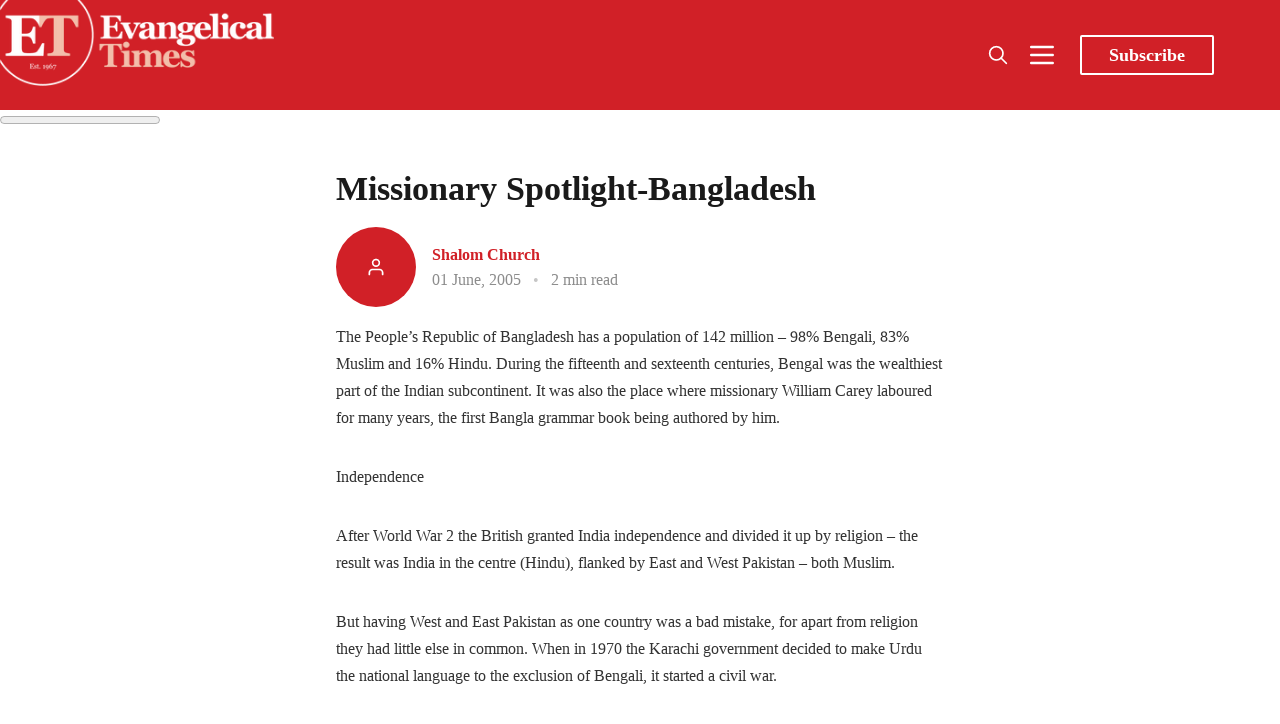

--- FILE ---
content_type: text/html; charset=utf-8
request_url: https://www.evangelical-times.org/missionary-spotlight-bangladesh/
body_size: 16795
content:
<!DOCTYPE html>
<html lang="en">
  <head>
    <meta charset="utf-8">
    <meta http-equiv="X-UA-Compatible" content="IE=edge">

    <title>Missionary Spotlight-Bangladesh</title>

    <meta name="HandheldFriendly" content="True" />
    <meta name="viewport" content="width=device-width, initial-scale=1.0" />

    <link rel="preload" href="https://www.evangelical-times.org/assets/dist/app.min.js?v=75aba879f7" as="script">
    <link rel="preload" href="https://www.evangelical-times.org/assets/dist/app.min.css?v=75aba879f7" as="style">
    <link rel="preconnect" href="https://fonts.googleapis.com">
    <link rel="preconnect" href="https://fonts.gstatic.com" crossorigin>
  
    <link rel="preload stylesheet" href="https://fonts.googleapis.com/css2?family=Playfair+Display:ital,wght@0,400;0,500;0,600;0,700;0,800;0,900;1,400;1,500;1,600;1,700;1,800;1,900&display=swap" 
          as="style" onload="this.onload=null;this.rel='stylesheet'" crossorigin>

    <noscript>
      <link href="https://fonts.googleapis.com/css2?family=Playfair+Display:ital,wght@0,400;0,500;0,600;0,700;0,800;0,900;1,400;1,500;1,600;1,700;1,800;1,900&display=swap" rel="stylesheet">
    </noscript>

    <script async defer src="https://www.evangelical-times.org/assets/dist/app.min.js?v=75aba879f7"></script>
    <script src="https://www.evangelical-times.org/assets/js/carousel.js?v=75aba879f7"></script>

    <link rel="stylesheet" type="text/css" href="https://www.evangelical-times.org/assets/dist/app.min.css?v=75aba879f7" />
    <link rel="stylesheet" type="text/css" href="https://www.evangelical-times.org/assets/css/carousel.css?v=75aba879f7" />

    <!--cssential--><style></style><!--/cssential-->

    <script>  // Basic Config
  let CONFIG = {
    GHOST_URL: `https://www.evangelical-times.org`, 
    GHOST_KEY: `f3b966159aaabef2b89cbcb4ad`,
    GHOST_SEARCH_IN_CONTENT: false,
    GHOST_VERSION: 'v4',
    GHOST_SEARCH_LIMIT: 100,
    DEFAULT_COLOR_SCHEME: `light`,
    ENABLE_FLOATING_HEADER: false,
    ENABLE_IMAGE_LIGHTBOX: true,
    OPEN_LINKS_IN_NEW_TAB: false}
</script>

<style>
  :root {
    --global-theme-notifications: flex; /* flex/none */
    --global-intro-bg: var(--color-primary); /* you can add your own color */
    --global-theme-toggle: flex; /* flex/none */
    --global-search: flex; /* flex/none */
    --global-search-by-tag: flex; /* flex/none */
    --global-max-width: 1180px; /* site max width */
    --global-content-width: 40rem; /* post-content-width */
    --global-content-width-wide: 60rem; /* post-content-width */
    --global-radius: 2px; /* default radius */
    --global-gallery-gap: 0.5em; /* Image gallery distance between images */
    --global-hyphens: none; /* none/auto */
    --global-header-position: sticky; /* relative/sticky */
    --global-header-height: 92px;
    --global-progress-bar: visible; /* visible/hidden */
    --global-scroll-top: hidden; /* visible/hidden */
    --global-content-preview-fading: 0%; /* 80%-100% for fading effect */
    --global-announcement-height: 60px;
    --et-explore-bg: #333739;
    --et-menu-bg: #464545;
    --et-subscribe-bg: #FAE9EA;
    --et-footer-bg: #32414B;
    --et-next-post-bg: #F5F1F0;
    --et-author-card-count-bg: #ccc;
    --et-search-bg: #E4E5E5;
    --et-search-highlight: #eee8aa;
    --et-events-bg: #FAE9EA;
    --et-author-posts-bg: var(--color-primary);
    --et-tag-posts-bg: var(--color-primary);
  }
</style>

    <script>
  // Dark/Light Theme Handling
  /*let preferredTheme; 
  if (CONFIG.DEFAULT_COLOR_SCHEME === 'preference') {
    const preferredColorScheme = 
    ( window.matchMedia 
      && window.matchMedia('(prefers-color-scheme: dark)').matches
    ) 
    ? 'dark' 
    : 'light'
    preferredTheme = localStorage.getItem('USER_COLOR_SCHEME') || preferredColorScheme;
  } else {
    preferredTheme = localStorage.getItem('USER_COLOR_SCHEME') || CONFIG.DEFAULT_COLOR_SCHEME;
  }
  document.documentElement.setAttribute('data-color-scheme', preferredTheme);
  */
  
  // Global values needed
  let GLOBAL = {
    CURRENT_PAGE: parseInt(''),
    NEXT_PAGE: parseInt(''),
    NEXT_PAGE_LINK: '',
    MAX_PAGES: parseInt(''), 
    LAST_PAGE: `` === `` ? true : false,
    POSTS_PER_PAGE: parseInt('12'),
    SCROLL_POS: 0,
    FUSE: ''
  }
</script>
    <meta name="description" content="The People’s Republic of Bangladesh has a population of 142 million – 98% Bengali, 83% Muslim and 16% Hindu. During the fifteenth and sexteenth centuries, Bengal was the wealthiest part of the Indian subcontinent. It was also the place where missionary William Carey laboured for many years, the first Bangla grammar book being authored by him. Independence   After World War 2 the British granted India independence and divided it up by religion – the result was India in the centre (Hindu), flanked">
    <link rel="icon" href="https://www.evangelical-times.org/content/images/size/w256h256/2024/03/ET-round-logo-1000.png" type="image/png">
    <link rel="canonical" href="https://www.evangelical-times.org/missionary-spotlight-bangladesh/">
    <meta name="referrer" content="no-referrer-when-downgrade">
    
    <meta property="og:site_name" content="Evangelical Times">
    <meta property="og:type" content="article">
    <meta property="og:title" content="Missionary Spotlight-Bangladesh">
    <meta property="og:description" content="The People’s Republic of Bangladesh has a population of 142 million – 98% Bengali, 83% Muslim and 16% Hindu. During the fifteenth and sexteenth centuries, Bengal was the wealthiest part of the Indian subcontinent. It was also the place where missionary William Carey laboured for many years, the first Bangla grammar book being authored by him. Independence   After World War 2 the British granted India independence and divided it up by religion – the result was India in the centre (Hindu), flanked">
    <meta property="og:url" content="https://www.evangelical-times.org/missionary-spotlight-bangladesh/">
    <meta property="og:image" content="https://www.evangelical-times.org/content/images/2022/02/ET-logo-1.jpg">
    <meta property="article:published_time" content="2005-06-01T05:05:01.000Z">
    <meta property="article:modified_time" content="2022-05-17T10:03:42.000Z">
    <meta property="article:tag" content="Bangladesh">
    <meta property="article:tag" content="06 (June 2005)">
    <meta property="article:tag" content="Shalom Church">
    
    <meta property="article:publisher" content="https://www.facebook.com/evangelicaltimes">
    <meta name="twitter:card" content="summary_large_image">
    <meta name="twitter:title" content="Missionary Spotlight-Bangladesh">
    <meta name="twitter:description" content="The People’s Republic of Bangladesh has a population of 142 million – 98% Bengali, 83% Muslim and 16% Hindu. During the fifteenth and sexteenth centuries, Bengal was the wealthiest part of the Indian subcontinent. It was also the place where missionary William Carey laboured for many years, the first Bangla grammar book being authored by him. Independence   After World War 2 the British granted India independence and divided it up by religion – the result was India in the centre (Hindu), flanked">
    <meta name="twitter:url" content="https://www.evangelical-times.org/missionary-spotlight-bangladesh/">
    <meta name="twitter:image" content="https://www.evangelical-times.org/content/images/2022/02/ET-logo.jpg">
    <meta name="twitter:label1" content="Written by">
    <meta name="twitter:data1" content="Shalom Church">
    <meta name="twitter:label2" content="Filed under">
    <meta name="twitter:data2" content="Bangladesh, 06 (June 2005), Shalom Church">
    <meta name="twitter:site" content="@EvangelicalTime">
    <meta property="og:image:width" content="737">
    <meta property="og:image:height" content="668">
    
    <script type="application/ld+json">
{
    "@context": "https://schema.org",
    "@type": "Article",
    "publisher": {
        "@type": "Organization",
        "name": "Evangelical Times",
        "url": "https://www.evangelical-times.org/",
        "logo": {
            "@type": "ImageObject",
            "url": "https://www.evangelical-times.org/content/images/2022/03/ETlogo-new.png"
        }
    },
    "author": {
        "@type": "Person",
        "name": "Shalom Church",
        "url": "https://www.evangelical-times.org/author/shalom-church/",
        "sameAs": []
    },
    "headline": "Missionary Spotlight-Bangladesh",
    "url": "https://www.evangelical-times.org/missionary-spotlight-bangladesh/",
    "datePublished": "2005-06-01T05:05:01.000Z",
    "dateModified": "2022-05-17T10:03:42.000Z",
    "keywords": "Bangladesh, 06 (June 2005), Shalom Church",
    "description": "The People’s Republic of Bangladesh has a population of 142 million – 98%\nBengali, 83% Muslim and 16% Hindu. During the fifteenth and sexteenth centuries,\nBengal was the wealthiest part of the Indian subcontinent. It was also the place\nwhere missionary William Carey laboured for many years, the first Bangla grammar\nbook being authored by him.\n\nIndependence\n\nAfter World War 2 the British granted India independence and divided it up by\nreligion – the result was India in the centre (Hindu), flanked",
    "mainEntityOfPage": "https://www.evangelical-times.org/missionary-spotlight-bangladesh/"
}
    </script>

    <meta name="generator" content="Ghost 6.13">
    <link rel="alternate" type="application/rss+xml" title="Evangelical Times" href="https://www.evangelical-times.org/rss/">
    <script defer src="https://cdn.jsdelivr.net/ghost/portal@~2.56/umd/portal.min.js" data-i18n="true" data-ghost="https://www.evangelical-times.org/" data-key="0a53b9b3fac4413c9d68426168" data-api="https://evangelical-times.ghost.io/ghost/api/content/" data-locale="en" crossorigin="anonymous"></script><style id="gh-members-styles">.gh-post-upgrade-cta-content,
.gh-post-upgrade-cta {
    display: flex;
    flex-direction: column;
    align-items: center;
    font-family: -apple-system, BlinkMacSystemFont, 'Segoe UI', Roboto, Oxygen, Ubuntu, Cantarell, 'Open Sans', 'Helvetica Neue', sans-serif;
    text-align: center;
    width: 100%;
    color: #ffffff;
    font-size: 16px;
}

.gh-post-upgrade-cta-content {
    border-radius: 8px;
    padding: 40px 4vw;
}

.gh-post-upgrade-cta h2 {
    color: #ffffff;
    font-size: 28px;
    letter-spacing: -0.2px;
    margin: 0;
    padding: 0;
}

.gh-post-upgrade-cta p {
    margin: 20px 0 0;
    padding: 0;
}

.gh-post-upgrade-cta small {
    font-size: 16px;
    letter-spacing: -0.2px;
}

.gh-post-upgrade-cta a {
    color: #ffffff;
    cursor: pointer;
    font-weight: 500;
    box-shadow: none;
    text-decoration: underline;
}

.gh-post-upgrade-cta a:hover {
    color: #ffffff;
    opacity: 0.8;
    box-shadow: none;
    text-decoration: underline;
}

.gh-post-upgrade-cta a.gh-btn {
    display: block;
    background: #ffffff;
    text-decoration: none;
    margin: 28px 0 0;
    padding: 8px 18px;
    border-radius: 4px;
    font-size: 16px;
    font-weight: 600;
}

.gh-post-upgrade-cta a.gh-btn:hover {
    opacity: 0.92;
}</style><script async src="https://js.stripe.com/v3/"></script>
    <script defer src="https://cdn.jsdelivr.net/ghost/sodo-search@~1.8/umd/sodo-search.min.js" data-key="0a53b9b3fac4413c9d68426168" data-styles="https://cdn.jsdelivr.net/ghost/sodo-search@~1.8/umd/main.css" data-sodo-search="https://evangelical-times.ghost.io/" data-locale="en" crossorigin="anonymous"></script>
    
    <link href="https://www.evangelical-times.org/webmentions/receive/" rel="webmention">
    <script defer src="/public/cards.min.js?v=75aba879f7"></script>
    <link rel="stylesheet" type="text/css" href="/public/cards.min.css?v=75aba879f7">
    <script defer src="/public/comment-counts.min.js?v=75aba879f7" data-ghost-comments-counts-api="https://www.evangelical-times.org/members/api/comments/counts/"></script>
    <script defer src="/public/member-attribution.min.js?v=75aba879f7"></script>
    <script defer src="/public/ghost-stats.min.js?v=75aba879f7" data-stringify-payload="false" data-datasource="analytics_events" data-storage="localStorage" data-host="https://www.evangelical-times.org/.ghost/analytics/api/v1/page_hit"  tb_site_uuid="8889104e-f384-453d-b3bf-4b84553c582d" tb_post_uuid="d6c0421b-973f-4968-b839-03608e5ba9ed" tb_post_type="post" tb_member_uuid="undefined" tb_member_status="undefined"></script><style>:root {--ghost-accent-color: #d12027;}</style>
    <meta property="fb:app_id" content="1772248563181282" />

<!-- Global site tag (gtag.js) - Google Analytics -->
<script async src="https://www.googletagmanager.com/gtag/js?id=G-JJT89P0V4G"></script>
<script>
  window.dataLayer = window.dataLayer || [];
  function gtag(){dataLayer.push(arguments);}
  gtag('js', new Date());
  gtag('config', 'G-JJT89P0V4G');
</script>

<meta name="facebook-domain-verification" content="zltc9ukzz6dqznil79x3mbf3w7lw8r" />

<!-- AHREFS Web Analytics -->
<script src="https://analytics.ahrefs.com/analytics.js" data-key="9u/u30frSdCnKnlWTtWzRA" async></script>

<!-- Cloudflare Web Analytics -->
<script defer src='https://static.cloudflareinsights.com/beacon.min.js' data-cf-beacon='{"token": "69c8742bb62742e9b74884cf1730478a"}'>
</script>
<!-- End Cloudflare Web Analytics -->

<!-- contextly -->
<script>

!function(w,d,id,ns,s){var c=w[ns]=w[ns]||{};if(c.ready||(c.q=[],c.ready=function(){c.q.push(arguments)}),!d.getElementById(id)){var e=d.createElement(s);e.id=id,e.src="https://assets.context.ly/kit/6.latest/loader.js";var h=d.getElementsByTagName(s)[0];h.parentNode.insertBefore(e,h)}}(window,document,"ctx-loader","Contextly","script");

</script>

<script>

    Contextly.ready('widgets');

</script>

<!-- end contextly -->


<!-- Media overrides -->
<style>
  
@media (max-width: 768px) {
  
  .book-reviews-section-title{
    display: unset !important;  
  }
  .book-reviews-section {
    display: unset !important;  
  }
    .subscribe-section {
    display: none !important;  
  }
    /* Hide all news items beyond the third one */
  .news-section .news-item:nth-child(n+4) {
    display: none;
  }
}

/* Mobile only section headers */
@media (max-width: 576px) {
  .container-fluid > h2.book-reviews-section-title,
  .section-carousel .container-fluid > h2,
  .section-carousel .container-fluid > h2.book-reviews-section-title {
    padding-left:15px !important;
    padding-bottom:10px !important;
    font-weight:400 !important;
    font-size:1.5rem;
  }
}

  /* Add left margin to news section on desktop */
@media (min-width: 993px) {
  .section-news .container-fluid {
    padding: 0 30px; /* Adds padding to the container */
  }
}
  
  </style>


<!-- End overrides -->


<!-- custom styles -->

<style>

    /* modify quick link colour for visiblity */

.col-xs-12.col-md-2 a[href]{color:yellow !important;}



  /* Breaking News Section Styles */
.section-breaking-news {
  background-color: #d12027; /* Red background for urgency */
  color: white;
  margin-bottom: 30px;
  padding: 15px 0;
}

.breaking-news-container {
  display: flex;
  align-items: center;
  flex-wrap: wrap;
}

.breaking-news-label {
  flex: 0 0 auto;
  margin-right: 20px;
  margin-left: 20px;
}

.breaking-label {
  background-color: white;
  color: #d12027;
  font-weight: bold;
  padding: 5px 10px;
  border-radius: 4px;
  text-transform: uppercase;
  font-size: 0.9rem;
  display: inline-block;
}

.breaking-news-item {
  flex: 1 1 auto;
}

.breaking-news-title {
  margin: 0;
  font-size: 1.2rem;
  line-height: 1.3;
}

.breaking-news-title a {
  color: white;
  text-decoration: none;
}

.breaking-news-title a:hover {
  text-decoration: underline;
}

.breaking-news-meta {
  font-size: 0.8rem;
  opacity: 0.9;
  margin-top: 5px;
}

.breaking-news-featured {
  margin-left: 10px;
  background-color: rgba(255, 255, 255, 0.2);
  padding: 2px 6px;
  border-radius: 3px;
}

.breaking-news-more {
  flex: 0 0 auto;
  margin-left: 20px;
  margint-right:8px;
}

.breaking-news-link {
  color: white;
  text-decoration: none;
  font-weight: bold;
  font-size: 0.9rem;
}

.breaking-news-link:hover {
  text-decoration: underline;
}

/* Responsive adjustments */
@media (max-width: 768px) {
  .breaking-news-container {
    flex-direction: column;
    align-items: flex-start;
    padding-left:15px;
  }
  
  .breaking-news-label {
    margin-bottom: 10px;
    margin-right: 0;
  }
  
  .breaking-news-more {
    margin-left: 0;
    margin-top: 10px;
    align-self: flex-end;
  }
}

   /* ENDBreaking News Section Styles */

/* ===== BOOKS CAROUSEL STYLES ===== */

/* Make the book carousel wider */
.section-carousel .container-fluid {
  max-width: 95%;
  margin: 0 auto;
}

/* For even wider (full width with small margins) */
@media (min-width: 993px) {
  .section-carousel .container-fluid {
    max-width: 98%;
    padding: 0 1%;
  }
  
  /* Set 4 items per view for book carousel on desktop */
  #book-carousel .carousel-item {
    flex: 0 0 25%; /* 25% width for 4 items */
    max-width: 25%;
  }
  
  /* Slightly reduce font size for narrower cards */
  #book-carousel .book-card .post-card__title,
  #book-carousel .book-card .book-card__title {
    font-size: 0.95em;
  }
  
  /* Adjust padding for narrower cards */
  #book-carousel .book-card .post-card__content,
  #book-carousel .book-card .book-card__content {
    padding: 0.8em;
  }
}

/* Fixed size for book review cards */
#book-carousel .carousel-item {
  height: auto;
  display: flex;
}

/* Make the book card a fixed height with lift and rounded corners */
#book-carousel .book-card {
  display: flex;
  flex-direction: column;
  height: 400px;
  width: 100%;
  border-radius: 8px;
  box-shadow: 0 4px 10px rgba(0, 0, 0, 0.1);
  overflow: hidden;
  transition: transform 0.3s ease, box-shadow 0.3s ease, border-color 0.3s ease;
  border: 1px solid rgba(232, 192, 185, 0.4); /* Subtle border matching your theme color */
}

/* Hover effect for lift */
#book-carousel .book-card:hover {
  transform: translateY(-5px); /* Slight upward movement */
  box-shadow: 0 8px 15px rgba(0, 0, 0, 0.15); /* Stronger shadow on hover */
  border-color: rgba(232, 192, 185, 0.7); /* More visible on hover */
}

/* Fixed aspect ratio for images with rounded top corners */
#book-carousel .book-card .post-card__media,
#book-carousel .book-card .book-card__media {
  position: relative;
  width: 100%;
  padding-bottom: 56.25%; /* 16:9 aspect ratio */
  height: 0;
  overflow: hidden;
  background-color: #E8c0b9; /* Keeping your existing color */
  border-top-left-radius: 8px;
  border-top-right-radius: 8px;
}

/* Make images fill their container */
#book-carousel .book-card img {
  position: absolute;
  top: 0;
  left: 0;
  width: 100%;
  height: 100%;
  object-fit: contain;
  object-position: center;
}

/* Make the content area flex to fill available space with rounded bottom corners */
#book-carousel .book-card .post-card__content,
#book-carousel .book-card .book-card__content {
  flex: 1;
  overflow: hidden;
  display: flex;
  flex-direction: column;
  padding: 1em; /* This will be overridden by the media query for desktop */
  border-bottom-left-radius: 8px;
  border-bottom-right-radius: 8px;
}

/* Adjust font sizes for shorter cards */
#book-carousel .book-card .post-card__title,
#book-carousel .book-card .book-card__title {
  font-size: 1.1em; /* Slightly smaller title */
  line-height: 1.3;
  overflow: hidden;
  text-overflow: ellipsis;
  display: -webkit-box;
  -webkit-line-clamp: 2; /* Limit to 2 lines */
  -webkit-box-orient: vertical;
  margin-bottom: 0.5em;
}

/* Truncate long excerpts - fewer lines for shorter cards */
#book-carousel .book-card .post-card__excerpt,
#book-carousel .book-card .book-card__excerpt {
  font-size: 1em; /* Standard excerpt size */
  line-height: 1.2;
  overflow: hidden;
  text-overflow: ellipsis;
  display: -webkit-box;
  -webkit-line-clamp: 2; /* Reduced from 3 to 2 lines */
  -webkit-box-orient: vertical;
  flex: 1;
}

/* Carousel container */
#book-carousel {
  position: relative;
  overflow: hidden;
  margin-bottom: 30px;
}

#book-carousel .carousel-inner {
  display: flex;
  transition: transform 0.5s cubic-bezier(0.25, 1, 0.5, 1);
  margin: 0;
  width: 100%;
}

#book-carousel .carousel-item {
  padding: 0 15px;
  box-sizing: border-box;
  transition: opacity 0.3s ease;
  height: auto;
  display: flex;
}

/* Navigation buttons */
#book-carousel .carousel-prev,
#book-carousel .carousel-next {
  position: absolute;
  top: 45%;
  transform: translateY(-50%);
  background: #E8c0b9;
  border: none;
  border-radius: 50%;
  width: 40px;
  height: 40px; 
  font-size: 18px;
  cursor: pointer;
  z-index: 10;
  box-shadow: 0 2px 5px rgba(0, 0, 0, 0.1);
  display: flex;
  align-items: center;
  justify-content: center;
}

#book-carousel .carousel-prev {
  left: 10px;
}

#book-carousel .carousel-next {
  right: 10px;
}

#book-carousel .carousel-prev:hover,
#book-carousel .carousel-next:hover {
  background: #d12027;
  color: white;
}

/* Pagination dots */
#book-carousel .carousel-pagination {
  display: flex !important;
  visibility: visible !important;
  opacity: 1 !important;
  margin-top: 15px !important;
  position: relative !important;
  z-index: 5 !important;
  justify-content: center;
}

#book-carousel .pagination-dot {
  width: 10px;
  height: 10px;
  border-radius: 50%;
  background: #ccc;
  margin: 0 5px;
  cursor: pointer;
  transition: background-color 0.3s ease;
}

#book-carousel .pagination-dot.active {
  background: #d12027;
}

/* Hide swipe hint on desktop */
@media (min-width: 768px) {
  #book-carousel .swipe-hint {
    display: none;
  }
}

/* Responsive adjustments */
@media (max-width: 992px) {
  #book-carousel .book-card {
    height: 380px; /* Slightly shorter on tablets */
  }
}

@media (max-width: 576px) {
  #book-carousel .book-card {
    height: 360px; /* Even shorter on mobile */
  }
}

/* ===== FOOTER STYLES ===== */
  
  
.footer {
  font-family: var(--font-sans);
  position: relative;
  /* Set default background to white for mobile */
  background-color: white;
  /* Add thin line and shadow for visual separation on mobile */
  border-top: 1px solid #eaeaea;
  box-shadow: 0 -2px 10px rgba(0, 0, 0, 0.05);
  /* Add padding for the logo */
  padding-top: 50px;
  margin-top:2rem;
}

/* Logo at the top of the footer - using direct URL */
.footer::before {
  content: "";
  position: absolute;
  top: -30px;
  left: 50%;
  transform: translateX(-50%);
  width: 60px;
  height: 60px;
  border-radius: 50%;
  background-color: white;
  background-image: url('https://rxnpsj.stripocdn.email/content/guids/CABINET_c3eb1c608f3f3ef0fdff668a233a80d845bd5d06a25473db7997546fb68a64ec/images/et_logo_circle.jpeg');
  background-size: contain;
  background-position: center;
  background-repeat: no-repeat;
  box-shadow: 0 0 10px rgba(0, 0, 0, 0.1);
  z-index: 10;
}

/* Basic styling for all screen sizes */
.footer h4 { 
  font-family: inherit; 
  font-size: 1rem;
  /* Dark text for white background on mobile */
  color: var(--color-primary);
  margin-top: 15px;
  margin-bottom: 10px;
  font-weight: bold;
}

/* Mobile-specific text colors (dark text on white background) */
.footer p, 
.footer span, 
.footer a {
  color: #333;
}

.footer .nav {
  list-style: none;
  padding: 0;
  margin: 0;
}

.footer .nav a {
  color: var(--color-primary);
}

.footer .nav a:hover {
  text-decoration: underline;
  color: #d12027;
}

.footer-address span { 
  display: block; 
}

.footer-quote { 
  font-size: 1.1rem;
  margin-top: 15px;
  font-weight: var(--font-weight-semi-bold);
  color: #555;
}

/* IMPORTANT: Hide mobile footer */
.footer-mobile {
  display: none !important;
}

/* IMPORTANT: Show desktop footer on ALL screen sizes */
.footer-desktop {
  display: block !important;
  position: relative;
  padding: 30px 0;
  width: 100%;
}

/* Mobile-specific styling using standard media query */
@media (max-width: 767px) {
  .footer-desktop {
    text-align: center;
  }
  
  .footer-desktop .row {
    display: flex;
    flex-direction: column;
  }
  
  .footer-desktop .col-xs-12 {
    display: flex;
    flex-direction: column;
    align-items: center;
    margin-bottom: 20px;
    width: 100%;
  }
  
  .footer-desktop .footer-address a {
    color: var(--color-primary);
    text-decoration: underline;
  }
  
  .footer-desktop .nav {
    display: flex;
    flex-direction: column;
    align-items: center;
  }
  
  .footer-desktop .nav li {
    margin: 5px 0;
  }
  
  .footer-desktop .social-links {
    display: flex;
    justify-content: center;
  }
  
  /* Social icons for white background */
  .footer-desktop .social-links a {
    color: var(--color-primary);
  }
  
  .footer-desktop .social-links a:hover {
    color: #d12027;
  }
  
  .footer-desktop .subscribe-form {
    display: flex;
    flex-direction: column;
    align-items: center;
    width: 100%;
    max-width: 300px;
  }
  
  .footer-desktop .subscribe-form input,
  .footer-desktop .subscribe-form button {
    width: 100%;
    margin: 5px 0;
  }
}

/* Subscribe form styling for mobile (white background) */
@media (max-width: 767px) {
  .footer .subscribe-form input {
    border: 1px solid #ddd;
    box-shadow: none;
    color: #333;
    background-color: #f9f9f9;
    margin-right: 0;
    margin-bottom: 10px;
  }
  
  .footer .subscribe-form input:focus {
    border-color: var(--color-primary);
    box-shadow: 0 0 0 1px var(--color-primary);
  }
  
  .footer .subscribe-form button {
    background-color: var(--color-primary);
    color: white;
  }
}

/* Footer copyright section - white background on mobile */
.footer-copy {
  padding: 10px 15px;
  text-align: center;
  background-color: #f5f5f5;
  color: #555;
  border-top: 1px solid #eee;
}

/* Desktop styling - dark background */
@media (min-width: 768px) {
  .footer {
    background-color: var(--et-footer-bg);
    border-top: none;
    box-shadow: none;
    padding-top: 0;
  }
  
  /* Remove the logo for desktop */
  .footer::before {
    display: none;
  }
  
  .footer h4,
  .footer p, 
  .footer span, 
  .footer a {
    color: var(--color-white);
  }
  
  .footer .nav {
    color: var(--color-light);
  }
  
  .footer .subscribe-form input {
    border: none; 
    box-shadow: inset 0 0 0 1px var(--color-light);
    color: var(--color-light);
  }
  
  .footer .subscribe-form input:focus {
    box-shadow: inset 0 0 0 1px var(--color-light);
  }
  
  .footer-copy {
    background-color: var(--color-light);
    color: var(--color-dark);
    border-top: none;
  }
}

  /* footer ends */


/* ===== ARTICLES CAROUSEL STYLES ===== */

/* Target specifically the articles carousel in the section-carousel */
  
.section-carousel .posts-carousel {
  position: relative;
  overflow: hidden;
  margin-bottom: 30px;
}

.section-carousel .posts-carousel .carousel-inner {
  display: flex;
  transition: transform 0.5s cubic-bezier(0.25, 1, 0.5, 1);
  margin: 0;
  width: 100%;
}

.section-carousel .posts-carousel .carousel-item {
  padding: 0 15px;
  box-sizing: border-box;
  transition: opacity 0.3s ease;
  height: auto;
  display: flex;
}

/* Article card styling with border and lift effect */
.section-carousel .posts-carousel .post-card {
  display: flex;
  flex-direction: column;
  height: 100%;
  width: 100%;
  border-radius: 8px; /* Rounded corners */
  overflow: hidden;
  
  /* Subtle border in #d12027 color */
  border: 1px solid rgba(209, 32, 39, 0.2); /* #d12027 with low opacity */
  
  /* Lift effect with #d12027 tint */
  box-shadow: 0 4px 10px rgba(209, 58, 39, 0.1);
  
  /* Transition for hover effects */
  transition: transform 0.3s ease, box-shadow 0.3s ease, border-color 0.3s ease;
}

/* Hover effect */
.section-carousel .posts-carousel .post-card:hover {
  transform: translateY(-5px); /* Slight upward movement */
  box-shadow: 0 8px 15px rgba(209, 32, 39, 0.15); /* Stronger shadow on hover */
  border-color: rgba(209, 32, 39, 0.3); /* More visible border on hover */
}

/* Make sure images respect the rounded corners at the top */
.section-carousel .posts-carousel .post-card .post-card__media {
  border-top-left-radius: 8px;
  border-top-right-radius: 8px;
  overflow: hidden;
}

/* Ensure content area respects rounded corners at the bottom */
.section-carousel .posts-carousel .post-card .post-card__content {
  border-bottom-left-radius: 8px;
  border-bottom-right-radius: 8px;
}

/* Navigation buttons */
.section-carousel .posts-carousel .carousel-prev,
.section-carousel .posts-carousel .carousel-next {
  position: absolute;
  top: 45%;
  transform: translateY(-50%);
  background: #E8c0b9; /* Match your existing color scheme */
  border: none;
  border-radius: 50%;
  width: 40px;
  height: 40px;
  font-size: 18px;
  cursor: pointer;
  z-index: 10;
  box-shadow: 0 2px 5px rgba(0, 0, 0, 0.1);
  display: flex;
  align-items: center;
  justify-content: center;
}

.section-carousel .posts-carousel .carousel-prev {
  left: 10px;
}

.section-carousel .posts-carousel .carousel-next {
  right: 10px;
}

.section-carousel .posts-carousel .carousel-prev:hover,
.section-carousel .posts-carousel .carousel-next:hover {
  background: #d12027;
  color: white;
}

/* Pagination dots */
.section-carousel .posts-carousel .carousel-pagination {
  display: flex !important;
  visibility: visible !important;
  opacity: 1 !important;
  margin-top: 15px !important;
  position: relative !important;
  z-index: 5 !important;
  justify-content: center;
}

.section-carousel .posts-carousel .pagination-dot {
  width: 10px;
  height: 10px;
  border-radius: 50%;
  background: #ccc;
  margin: 0 5px;
  cursor: pointer;
  transition: background-color 0.3s ease;
}

.section-carousel .posts-carousel .pagination-dot.active {
  background: #d12027;
}

/* Responsive adjustments */
@media (max-width: 992px) {
  .section-carousel .posts-carousel .post-card {
    /* Adjust for tablet if needed */
  }
}

@media (max-width: 576px) {
  .section-carousel .posts-carousel .post-card {
    /* Adjust for mobile if needed */
  }
}
  
  /* Reset container padding */
.section-carousel .container-fluid {
  padding-left: 15px;
  padding-right: 15px;
}

/* Apply strong styling to the title */
.section-carousel .section-title {
  padding-left: 10px;
  margin-left: 15px;
  text-align: left;
  position: relative;
  box-sizing: border-box;
  width: calc(100% - 30px); /* Account for container padding */
}

/* Responsive adjustments */
@media (max-width: 768px) {
  .section-carousel .container-fluid {
    padding-left: 20px;
  }
  
  .section-carousel .section-title {
    padding-left: 20px;
    margin-left: 10px;
  }
}

/* Common Layout Styles */
.section-top-post,
.section-news {
  width: 100%;
  overflow: hidden;
  position: relative;
}

.section-news {
  margin:0;
}

.container-fluid {
  width: 100%;
  padding-right: 0;
  padding-left: 0;
  margin-right: auto;
  margin-left: auto;
}

/* Section title styling */
.section-title {
  text-align: left;
  margin-bottom: 20px;
  padding-left: 20px;
}

/* ===== TOP POST STYLES ===== */
.top-post.full-width {
  display: flex;
  flex-direction: row;
  width: 100%;
}

/* Media section for full width */
.top-post.full-width .top-post__media {
  flex: 0 0 50%;
  max-width: 50%;
  overflow: hidden;
}

/* Make the image fill the container */
.top-post.full-width .top-post__img {
  width: 100%;
  height: 100%;
  object-fit: cover;
}

/* Content section for full width */
.top-post.full-width .top-post__content {
  flex: 0 0 50%;
  max-width: 50%;
  padding: 1.2rem;
  display: flex;
  flex-direction: column;
  justify-content: center;
  margin-top:1.2rem;
}

/* Larger title for full width */
.top-post.full-width .top-post__title {
  font-size: 2.5rem;
  line-height: 1;
  margin-bottom:20px;
}

/* ===== NEWS SECTION STYLES ===== */
.news-section {
  display: flex;
  flex-wrap: wrap;
  margin: 0;
}

.news-item {
  flex: 0 0 33.333%;
  max-width: 33.333%;
  padding: 0;
  margin-bottom: 0;
  box-sizing: border-box;
}

/* News card styles with specific background color */

  .news-card {
  margin-top: 20px;
  background-color: #E8c0b9; /* Preserved background color */
  height: 100%;
  display: flex;
  flex-direction: column;
  width: 100%;
  border-radius: 0;
  overflow: hidden;
  border-bottom: solid;
  border-color: #d12027;
  border-width: 4px;
}

/* Content styling for news cards */
.news-card__content {
  padding: 1rem; /* Reduced padding */
  display: flex;
  flex-direction: column;
  flex-grow: 1;
}

/* Tag styling */
.news-card__tag {
  color: #d12027;
  font-size: 0.9rem; /* Smaller font */
  font-weight: bold;
  text-decoration: none;
  margin-bottom: 0.3rem; /* Reduced margin */
  transition: text-decoration 0.2s ease;
}

.news-card__tag:hover {
  border-bottom: solid #d12027 1px;
}

.news-card__tag span {
  color: #d12027;
  margin-left: 5px;
}

/* Title styling with specific font size */
.news-card__title {
  font-size: 1.1rem; /* Specific smaller font size */
  line-height: 1.2; /* Tighter line height */
  margin: 0.3rem 0; /* Reduced margin */
}

.news-card__title a {
  color: #1a1a1a;
  text-decoration: none;
  transition: color 0.2s ease;
}

.news-card__title a:hover {
  color: #d12027;
  border-bottom: solid #d12027 1px;
}

/* No posts message */
.no-posts {
  text-align: center;
  padding: 40px;
  color: #666;
  font-style: italic;
}

/* ===== RESPONSIVE STYLES ===== */

/* Desktop: Fine line dividers between cards */
@media (min-width: 993px) {
  .news-item:not(:nth-child(3n)) .news-card {
    border-right: 1px solid rgba(0, 0, 0, 0.1);
  }
}

/* Tablet */
@media (max-width: 992px) {
  /* News grid */
  .news-item {
    flex: 0 0 50%;
    max-width: 50%;
  }
  
  /* Top post title */
  .top-post.full-width .top-post__title {
    font-size: 2rem;
  }
}

/* Mobile and Tablet */
@media (max-width: 768px) {
  /* Top post layout */
  .top-post.full-width {
    flex-direction: column;
  }
  
  .top-post.full-width .top-post__media,
  .top-post.full-width .top-post__content {
    flex: 0 0 100%;
    max-width: 100%;
  }

  /* Reduce left padding on mobile */
  .top-post.full-width .top-post__content {
    padding: 1.5rem 1rem 1.5rem 0rem; /* Top Right Bottom Left */
  
}

/* Mobile */
@media (max-width: 576px) {
  /* News grid */
  .news-item {
    flex: 0 0 100%;
    max-width: 100%;
  }

  .news-card {
  margin-top: 0;
  border-bottom: solid #d12027 2px;
  }
  
  /* Top post title */
  .top-post.full-width .top-post__title {
    font-size: 1.5rem;
    text-align:left;
    padding-left:0.2rem;
  }
}  

</style>

<style>
    
.gh-announcement-bar.light {
    background-color:yellow !important;
    }
    
.header.js-header {

    }

.extra-ad-large {
display:flex;
justify-content:center; 
margin:0 auto;
} 
     
    .extra-ad-large img {
    width:700px;
    box-shadow: rgba(0, 0, 0, 0.15) 2.4px 2.4px 3.2px;
    }
    
      @media only screen and (max-width: 700px)  {
        .extra-ad-large {
         display:block;
         }
        .extra-ad-large img {
         width:100%;
         max-width:unset!important;
                   
        }
    }
 

    .mobile-ads {
        display:none!important;
    }
            
   @media only screen and (max-width: 700px)  {
              .mobile-ads {
                 display:unset!important;
                 padding-top:4em;
    }
    }
    

        
    
    
    
    
.gh-banner {
  display: block;
  height:100px;
  line-height: 1.2;
  padding: 0 var(--gap);
  background-color: yellow; /* Banner background color */
  background-repeat: no-repeat;
  background-position: center 0px;    
}

.gh-banner-inner {
  display: flex;
  flex-direction: row;
  align-items: center;
  justify-content: space-between;
  max-width: 1200px;
  max-height: 80px;
  margin: 0px auto;
}

.gh-banner-right {
  flex-shrink: 0;
}

.gh-banner-headline {
  color:yellow;
  font-family: 'Roboto', sans-serif;
  font-size: 110%;
  font-weight: 600;
  padding-top:20px;
  line-height: 1.2;
  text-shadow: 1px 2px 9px black;
}

.gh-banner-cta {
  color:#fff;
  font-family: 'Roboto', sans-serif;
  font-size: 100%;
  font-weight: 500;
  margin-bottom:10px;
  text-shadow: 1px 2px 9px black;
}
    
.gh-banner-button {
  padding: 0.35em 0.65em;
  font-weight: 700;
  color: #fff;
  text-align: center;
  background-color: #000;
  border-radius: 3px;
  transition: background-color 0.3s;
}

.gh-banner:hover .gh-banner-button {
  background-color: var(--ghost-accent-color);
}

@media (max-width: 500px) {
  .gh-banner {
    font-size: 1.2rem;
  }

  .gh-banner-inner {
    flex-direction: column;
    justify-content: center;
  }
}

@media (max-width: 768px) {
  .gh-banner {
    position: relative;
    color: yellow;
    font-weight:600;
    padding:15px;
    font-family: 'roboto', sans-serif;
  }

  .gh-banner::after {
    position: absolute;
    padding:15px;
    top: 0;
    left: 0;
    width: 100%;
    height: 100%;
    content: "Click to Support independent Christian publishing and attract visitors to your church this summer!";
    background: rgba(0 0 0 / 30%);
  }

  .gh-banner-inner {
    position: relative;
        z-index:-1;
  }
}
    
.is-head-open .gh-banner {
    display: none;
    
    }

/* Override Headline theme defaults */
.gh-banner:hover {
  opacity: 1 !important;
}

.gh-head-menu::before {
  top: 170px !important;
}

.gh-head-menu::after {
  top: 226px !important;
}
    
    
    
    
    
    
    .ad-mobile {
        display: none;
    }
    
    .ad-bloc {
         display: block;
        margin-left: auto;
        margin-right: auto;
        width: 62%;
        margin-bottom:30px;
    }
    
     .ad-bloc img {

    }
    
    .gh-search-icon {
        color:#ffffff !important;
        height: 35 !important;
        width: 35 !important;
       viewBox:0 0 40 40 !important;
    }
    
    .btn-mobile.btn.btn--primary.btn--bordered.btn--lg.p-l-lg.p-r-lg {
        margin-bottom:24px;
        border-radius:6px;
        border: 3px;
        background: #d12027;
        font-size:1.5em;
        color:#fff;
    }
    
    .subscribe-section {
        background-color:#000;
        background-position: bottom;
    }
    
    @media only screen and (max-width: 700px) {
        .subscribe-section {
        background-image: url("https://rxnpsj.stripocdn.email/content/guids/CABINET_627cfb702c80ace3d61a717c2751fe50/images/et_evangelistic_suppmob_1200_600px_1200_400px_1200_300px_instagram_post_square.jpg");
        background-size: cover; 
        background-color:transparent;
        background-position: top;
    }
       .subscribe-form {
           display:none;
        }   
         .ad-bloc {
         display: none;
        }
      
        
       .subscribe-section-content h3 {
    font-size: 1.2em; 
    }
    }
    
    .subscribe-section-content h3 {
    color:#fff;
    font-style: italic;
    font-weight: 500;
    font-size: 2.5em;
    padding-bottom: 18px;
            text-shadow: 2px 2px 5px black;
    }
    
    
    
        .extra-ad-index {
    }

         
        .extra-ad-index div {
        width:70vw;
    }
    
    .extra-ad-index img {
    }
    
      .extra-ad {
       margin: auto 20%;
       padding-bottom: 20px;
    
    }
    
    .extra-ad div {
        width:900px;
    
    }
    
    .extra-ad img {
        min-width:700px;
        filter: drop-shadow(3px 3px 3px #e5e5e5);
    }

    
    .advertise img {
        filter: drop-shadow(3px 3px 3px #e5e5e5);
        min-width:700px;
    }
    
    @media only screen and (max-width: 1100px), only screen and (max-device-width: 1100px) {
.sticky-container {
display: none;
}
         .extra-ad-index {
             display: none;
        }
        
             .extra-ad {
             display: none;
        }
        
    }
    
    .sticky-box {
    }
    
    .sticky-container{
    position:absolute;
    z-index: -2;
    top: 400px;
    right:50px;
    max-width:230px
}
.sticky li{
    list-style-type:none;
    background-color:transparent;
    color:#fff
}
.sticky li img{
    width:300px;
   
}
.sticky li p{
    font-family: 'Georgia', serif;
    font-weight:300;
    text-align: center;
    padding-top: 3px;
    color:#888;
    border-top: solid #888 1px;
}
body { 
  --et-author-posts-bg: #ccc;

}  
    .figcaption {
        display:flex
    }
    
    .churches-content {
    width:100vw
    }
    .churches-content__title { 
     color: #fff;
     font-size:3em;
     line-height:1em;
    }
    .churches-content__exc
    { 
     color: #F8D1D1;
     font-size:2em;
    }  
    .events-content {
    padding-top: 0;
    padding-bottom: 30px;
    padding-left: 0;
    padding-right:0;
    }
    .events-content h2 {
    padding:0 20px 0 20px;
    font-size:1.6em;
    }
    .events-content p {
    padding:0 20px 0 20px;
    }
    .events-section-title {
    font-size:2.8em;
    background-color: #eee;
    margin-bottom:0;
    padding-bottom:34px;
    padding-left: 10px;
    font-weight:500;
    padding-top: 12px;
    border-top: solid #d12027 1px;
    border-left: solid #d12027 1px;
    border-right: solid #d12027 1px;
    }  
    .kg-callout-card {
    border: solid #d12027 1px;
    }
    .kg-file-card {
    border: solid #d12027 1px;
    }
    .post-card-simple {
    border: solid #ccc 1px;
    }
    .tag-header__descr {
    font-size:1.2em;
    font-weight: 600;
    }
    .kg-header-card {
    z-index:0;
    }
    .footer-desktop a {
    color: #E8c0b9;
    }
    .footer-quote {
    padding:20px;
    font-family: 'Georgia', 'Times', serif;
    }
    .kg-bookmark-description {
    font-family: 'Roboto', sans-serif;
    font-size: 1em;
    padding-top: 0;
    }  
    .kg-bookmark-metadata{
    flex-wrap: nowrap;
    }
    .kg-bookmark-publisher {
    font-family: 'Roboto',sans-serif;
    font-size: 14px;
    margin-left: 0;
    }  
    .kg-bookmark-publisher::before{
     visibility: hidden;
     position: absolute;
    }
    .kg-bookmark-author::after {
     margin-right:0;
     padding-right:6px;
    }
    .kg-bookmark-author { 
    font-family: 'Georgia', serif;
    font-size: 14px;
    font-weight: bold;
    }
    .kg-bookmark-thumbnail {
     object-fit:none;
    }
    
</style>

<!-- Meta Pixel Code -->
<script>
!function(f,b,e,v,n,t,s)
{if(f.fbq)return;n=f.fbq=function(){n.callMethod?
n.callMethod.apply(n,arguments):n.queue.push(arguments)};
if(!f._fbq)f._fbq=n;n.push=n;n.loaded=!0;n.version='2.0';
n.queue=[];t=b.createElement(e);t.async=!0;
t.src=v;s=b.getElementsByTagName(e)[0];
s.parentNode.insertBefore(t,s)}(window, document,'script',
'https://connect.facebook.net/en_US/fbevents.js');
fbq('init', '264157859195005');
fbq('track', 'PageView');
</script>
<noscript><img height="1" width="1" style="display:none"
src="https://www.facebook.com/tr?id=264157859195005&ev=PageView&noscript=1"
/></noscript>
<!-- End Meta Pixel Code -->
  </head>
  <body class="post-template tag-hash-visibilitypublic tag-hash-tobepublic tag-bangladesh tag-june-2005 tag-shalom-church tag-hash-wp">
    
    <header class="header js-header">
  <div class="container wrapper w-100">
    <div class="row">
      <div class="col-xs col-lg-8 header__left flex items-center">
<a class="header__brand" href="https://www.evangelical-times.org">            <img class="header__logo"
              src="/content/images/size/w300/2022/03/ETlogo-new.png"
              alt="Evangelical Times"/>
</a>      </div>

      <div class="col-xs col-lg-4 header__right items-center content-end">
        
        <button class="gh-search-icon" aria-label="search" data-ghost-search style="display: inline-flex; justify-content: center; align-items: center; width: 32px; height: 32px; padding: 0; border: 0; color: inherit; background-color: transparent; cursor: pointer; outline: none;"><svg width="20" height="20" fill="none" viewBox="0 0 24 24"><path d="M14.949 14.949a1 1 0 0 1 1.414 0l6.344 6.344a1 1 0 0 1-1.414 1.414l-6.344-6.344a1 1 0 0 1 0-1.414Z" fill="currentColor"/><path d="M10 3a7 7 0 1 0 0 14 7 7 0 0 0 0-14Zm-9 7a9 9 0 1 1 18 0 9 9 0 0 1-18 0Z" fill="currentColor"/></svg></button>

        <button class="header__menu--toggle flex-cc js-menu-open"
          type="button" title="Open Menu" aria-label="Open Menu">
          <i class="icon icon-menu">
  <svg class="icon__svg">
    <use xlink:href="https://www.evangelical-times.org/assets/icons/icon-sprite.svg?v=75aba879f7#menu"></use>
  </svg>
</i>        </button>
        
          <a class="signup-link header-cta" href="/signup/" data-portal="signup">Subscribe</a>
        
      </div>
    </div>
  </div>
</header>

    <nav class="menu js-menu">
  <button class="menu__close js-menu-close" type="button" 
    title="Close Menu" aria-label="Close Menu">
    <i class="icon icon-x">
  <svg class="icon__svg">
    <use xlink:href="https://www.evangelical-times.org/assets/icons/icon-sprite.svg?v=75aba879f7#x"></use>
  </svg>
</i>  </button>

  <ul class="nav">
      <li class="nav-articles">
        <a href="https://www.evangelical-times.org/tag/articles/">
          <span>Articles</span>
        </a>
      </li>
      <li class="nav-news">
        <a href="https://www.evangelical-times.org/tag/news/">
          <span>News</span>
        </a>
      </li>
      <li class="nav-church-news">
        <a href="https://www.evangelical-times.org/tag/church-news/">
          <span>Church news</span>
        </a>
      </li>
      <li class="nav-reviews">
        <a href="https://www.evangelical-times.org/tag/books/">
          <span>Reviews</span>
        </a>
      </li>
      <li class="nav-gift-subscription-offer">
        <a href="https://www.evangelical-times.org/christmas-gift-deal/">
          <span>Gift subscription offer!</span>
        </a>
      </li>
      <li class="nav-explore-current-issue">
        <a href="https://www.evangelical-times.org/tag/november-2025/">
          <span>Explore current issue →</span>
        </a>
      </li>
      <li class="nav-member-sign-in">
        <a href="https://www.evangelical-times.org/#/portal/signin">
          <span>Member sign in</span>
        </a>
      </li>
      <li class="nav-editors-column">
        <a href="https://www.evangelical-times.org/tag/comment/">
          <span>Editor&#x27;s column</span>
        </a>
      </li>
      <li class="nav-advertise-with-et">
        <a href="https://www.evangelical-times.org/advertise-in-et/">
          <span>Advertise with ET</span>
        </a>
      </li>
      <li class="nav-donate">
        <a href="https://www.evangelical-times.org/donate/">
          <span>Donate</span>
        </a>
      </li>
      <li class="nav-find-a-church">
        <a href="https://www.evangelical-times.org/churches/">
          <span>Find a church</span>
        </a>
      </li>
      <li class="nav-events">
        <a href="https://www.evangelical-times.org/events/">
          <span>Events</span>
        </a>
      </li>
      <li class="nav-jobs">
        <a href="https://www.evangelical-times.org/jobs/">
          <span>Jobs</span>
        </a>
      </li>
      <li class="nav-et-authors">
        <a href="https://www.evangelical-times.org/authors/">
          <span>ET Authors</span>
        </a>
      </li>
      <li class="nav-become-an-et-church-agent">
        <a href="https://www.evangelical-times.org/agents/">
          <span>Become an ET Church Agent!</span>
        </a>
      </li>
      <li class="nav-current-and-past-issues-of-et">
        <a href="https://www.evangelical-times.org/past-issues/">
          <span>Current and past issues of ET</span>
        </a>
      </li>
      <li class="nav-et-in-print">
        <a href="https://www.evangelical-times.org/hard-copy-subscription/">
          <span>ET in print</span>
            <p>Get Evangelical Times delivered to your door</p>
              <img class="lazyload"
                src="/content/images/size/w30/2022/03/call-paper-long.png"
                data-src="/content/images/size/w300/2022/03/call-paper-long.png"
                data-sizes="auto"
                alt="ET in print"
              />
        </a>
      </li>
      <li class="nav-podcast">
        <a href="https://www.evangelical-times.org/podcast/">
          <span>Podcast</span>
        </a>
      </li>
</ul>


  
</nav>

    <main class="main">
           <progress class="reading-progress" value="0" max="100" aria-label="Reading progress"></progress>



  <div class="container content-wrap">
    <div class="post-hero no-img"
  >


  <h1 class="post-hero__title">Missionary Spotlight-Bangladesh</h1>


      <div class="post-hero-author">
          <span class="post-hero-author__icon"><i class="icon icon-user icon--sm">
  <svg class="icon__svg">
    <use xlink:href="https://www.evangelical-times.org/assets/icons/icon-sprite.svg?v=75aba879f7#user"></use>
  </svg>
</i></span>

        <div class="post-hero-author__data">
          <a class="post-hero-author__name" href="/author/shalom-church/">Shalom Church</a>
          

            <div class="post-hero-author__date">
              <span>01 June, 2005</span>
              <span class="m-l-sm m-r-sm separator-dot">&bull;</span>
              <span class="read-time">2 min read</span>
            </div>
         
        </div>
      </div>
</div>

    <article class="post tag-hash-visibilitypublic tag-hash-tobepublic tag-bangladesh tag-june-2005 tag-shalom-church tag-hash-wp no-image content-wrap post-access-public">
      <div class="content">
        <p>The People’s Republic of Bangladesh has a population of 142 million – 98% Bengali, 83% Muslim and 16% Hindu. During the fifteenth and sexteenth centuries, Bengal was the wealthiest part of the Indian subcontinent. It was also the place where missionary William Carey laboured for many years, the first Bangla grammar book being authored by him.</p><p>Independence</p><p>After World War 2 the British granted India independence and divided it up by religion – the result was India in the centre (Hindu), flanked by East and West Pakistan – both Muslim.</p><p>But having West and East Pakistan as one country was a bad mistake, for apart from religion they had little else in common. When in 1970 the Karachi government decided to make Urdu the national language to the exclusion of Bengali, it started a civil war.</p><p>On 16 December 1971 the state of Bangladesh was officially created from East Pakistan. It did not have a smooth start, being rocked by political assassinations, military coups and natural disasters.</p><p>In 2001 the Bangladesh National Party (BNP) regained power and Begum Khaleda Zia is the current prime minister. It should be noted that she won with the help of three other political parties, two of which are fundamental Islamic parties.</p><p>Literature</p><p>Since the 1970s, the gospel has made steady progress. There are now over 20 churches spread across three of the six administrative divisions of Bangladesh. These are all committed to the 1689 Baptist Confession of Faith.</p><p>Since the mid-1990s, various pastors have been trained each year to further equip them for gospel work. Also, selected books have been translated into Bengali – Spurgeon’s catechism, and Grace Classics Life by his death, God willing, Learning to be happy, The roots of true faithand God at work.</p><p>Exposition of 1 Corinthians 12-14(B. S. Poh), A. W. Pink’sSovereignty of God, Jesus is both God and Man (S. Olyott) and What is a biblical Christian?(A. N. Martin) are also available.</p><p>Challenges</p><p>Persecution has increased since 9/11, with Islamic fundamentalists groups moving into Bangladesh. In June 2004 one of the believers was so badly thrashed that he was bedridden for six months and then died. It is common to have enemies of the gospel following preachers from place to place seeking to undo their work after they leave.</p><p>Floods and cyclones are common; water-borne diseases are rampant. Culturally, women and young children (below twelve years) do not attend public meetings. This makes reaching them with the Word of God much harder.</p><p>Currently, there is only one brother translating Christian books into Bengali and more translators are needed.</p><p>Paul’s words in 2 Thessalonians 3:1-2 are highly appropriate as we remember persecuted believers and preachers in Bangladesh: ‘Finally, brethren, pray for us, that the word of the Lord may run swiftly and be glorified, just as it is with you, and that we may be delivered from unreasonable and wicked men; for not all have faith’.</p>
     <span class="ctx-article-root"><!-- --></span>
     <div class="ctx-module-container ctx-clearfix"></div>
      </div>
    </article>


      <div class="post-share content-wrap">
        <div class="social-share m-b">
  <span class="social-share__label m-r">Share:</span>
  <a class="social-share__item twitter js-share" target="_blank"
      href="https://twitter.com/share?text=Missionary%20Spotlight-Bangladesh&amp;url=https://www.evangelical-times.org/missionary-spotlight-bangladesh/"
      title="Share on Twitter" aria-label="Share on Twitter">
    <i class="icon icon-twitter icon--sm">
  <svg class="icon__svg">
    <use xlink:href="https://www.evangelical-times.org/assets/icons/icon-sprite.svg?v=75aba879f7#twitter"></use>
  </svg>
</i>  </a>
  <a class="social-share__item facebook js-share" target="_blank"
      href="https://www.facebook.com/sharer.php?u=https://www.evangelical-times.org/missionary-spotlight-bangladesh/"
      title="Share on Facebook" aria-label="Share on Facebook">
    <i class="icon icon-facebook icon--sm">
  <svg class="icon__svg">
    <use xlink:href="https://www.evangelical-times.org/assets/icons/icon-sprite.svg?v=75aba879f7#facebook"></use>
  </svg>
</i>  </a>
  <a class="social-share__item linkedin js-share" target="_blank"
      href="https://www.linkedin.com/shareArticle?mini=true&url=https://www.evangelical-times.org/missionary-spotlight-bangladesh/&title=Missionary%20Spotlight-Bangladesh&summary=Missionary%20Spotlight-Bangladesh"
      title="Share on Linkedin" aria-label="Share on Linkedin">
    <i class="icon icon-linkedin icon--sm">
  <svg class="icon__svg">
    <use xlink:href="https://www.evangelical-times.org/assets/icons/icon-sprite.svg?v=75aba879f7#linkedin"></use>
  </svg>
</i>  </a>
  <a class="social-share__item mail"
      href="mailto:?subject=Missionary%20Spotlight-Bangladesh&body=https://www.evangelical-times.org/missionary-spotlight-bangladesh/&nbsp;Missionary%20Spotlight-Bangladesh"
      title="Share by email" aria-label="Share by email">
    <i class="icon icon-mail icon--sm">
  <svg class="icon__svg">
    <use xlink:href="https://www.evangelical-times.org/assets/icons/icon-sprite.svg?v=75aba879f7#mail"></use>
  </svg>
</i>  </a>
  <button class="copy-link copy js-copy-link" data-url="https://www.evangelical-times.org/missionary-spotlight-bangladesh/"
      title="Copy to clipboard" data-label="Copied!" aria-label="Copy to clipboard">
    <i class="icon icon-copy icon--sm">
  <svg class="icon__svg">
    <use xlink:href="https://www.evangelical-times.org/assets/icons/icon-sprite.svg?v=75aba879f7#copy"></use>
  </svg>
</i>  </button>
</div>

      </div>

            <div class="card author-card author-shalom-church wide">
    <span class="author-card__icon"><i class="icon icon-user">
  <svg class="icon__svg">
    <use xlink:href="https://www.evangelical-times.org/assets/icons/icon-sprite.svg?v=75aba879f7#user"></use>
  </svg>
</i></span>

  <div class="author-card__content">
    <div class="author-card__name">
      <a href="/author/shalom-church/">Shalom Church</a>
    </div>
    
  </div>

  <div class="author-card__count">
      <div class="author-card__details">
        <div class="author-card__post-count">1</div>
        <span class="author-card__text">Articles</span>
        <a class="author-card__posts" href="/author/shalom-church/">View All</a>
      </div>
  </div>
</div>


      <div class="post-tags content-wrap">
          <a href="/tag/bangladesh/">Bangladesh</a>
          <a href="/tag/june-2005/">06 (June 2005)</a>
          <a href="/tag/shalom-church/">Shalom Church</a>
      </div>
  </div>
  
     <div class="container wrapper">
   <h2>Join the discussion</h2>
   <a href="/comment-guide">Read community guidelines</a>
   <script
    data-ghost-comment-count="6206a5b25ebc1e003bf98797"
    data-ghost-comment-count-empty=""
    data-ghost-comment-count-singular="comment"
    data-ghost-comment-count-plural="comments"
    data-ghost-comment-count-tag="span"
    data-ghost-comment-count-class-name=""
    data-ghost-comment-count-autowrap="true"
>
</script>
   
        <script defer src="https://cdn.jsdelivr.net/ghost/comments-ui@~1.3/umd/comments-ui.min.js" data-locale="en" data-ghost-comments="https://www.evangelical-times.org/" data-api="https://evangelical-times.ghost.io/ghost/api/content/" data-admin="https://evangelical-times.ghost.io/ghost/" data-key="0a53b9b3fac4413c9d68426168" data-title="" data-count="false" data-post-id="6206a5b25ebc1e003bf98797" data-color-scheme="light" data-avatar-saturation="80" data-accent-color="#d12027" data-comments-enabled="all" data-publication="Evangelical Times" crossorigin="anonymous"></script>
    
</div>

  
  
<div class="subscribe-section-post">
    <img class="lazyload"
      src="/content/images/size/w30/2024/02/ET-podcast--Blog-Banner---1920-x-300-px---2-.png"
      data-src="/content/images/size/w600/2024/02/ET-podcast--Blog-Banner---1920-x-300-px---2-.png"
      alt="New: the ET podcast!"/>

  <h3 class="subscribe-section-post__headline">New: the ET podcast!</h3>

<div class="subscribe-section-post__content">
<a class="btn-mobile btn btn--primary btn--bordered btn--lg p-l-lg p-r-lg" href="https://www.evangelical-times.org/podcast/">      Watch now
</a>
    <p class="m-t m-0 text-center">
      <small>Already have an account? 
        <a href="" data-portal="signin">Sign in</a>
      </small>
    </p>
  </div>
</div>

<div class="container wrapper">   
  <div class="advertise">
  <span>ADVERTISE</span>

</div>
  </div>
  

    </main>
       <div>
      <div id="extra-ad02" class="extra-ad-large">
              <a href="https://www.ligonier.org/london"><img src="https://rxnpsj.stripocdn.email/content/guids/CABINET_e7858a2f195439c7bd5cb39da9eea070c5f6c4f1d58e4901c26653cd19811b20/images/2160x2160_digital_ad_evangelical_times_26_london_conference_2.jpg"></a>
      </div><br>
    <div id="extra-ad02" class="extra-ad-large">
              <a href="https://www.europeanmission.org/employment-opportunities"><img src="https://rxnpsj.stripocdn.email/content/guids/CABINET_e7858a2f195439c7bd5cb39da9eea070c5f6c4f1d58e4901c26653cd19811b20/images/lse_job_pdf.png"></a>
      </div><br>

</div>
    

    <footer class="footer">
  <div class="container wrapper">
    <div class="footer-mobile">
        <img class="lazyload m-t"
          src="/content/images/size/w30/2022/03/ET-logo.jpg"
          data-src="/content/images/size/w300/2022/03/ET-logo.jpg"
          data-sizes="auto"
          alt="Evangelical Times"
        />

      <p class="footer-message">“Teaching those things which concern the Lord Jesus Christ with all confidence.”</p>

      <div class="footer-follow">
        <span class="m-r">Follow us:</span>
        <div class="social flex">
  <a class="social__item facebook"
    href="https://www.facebook.com/evangelicaltimes" target="_blank" title="Facebook"
    aria-label="Facebook" rel="noreferrer">
    <i class="icon icon-facebook icon--xs">
  <svg class="icon__svg">
    <use xlink:href="https://www.evangelical-times.org/assets/icons/icon-sprite.svg?v=75aba879f7#facebook"></use>
  </svg>
</i>  </a>

  <a class="social__item twitter"
    href="https://x.com/EvangelicalTime" target="_blank" title="Twitter"
    aria-label="Twitter" rel="noreferrer">
    <i class="icon icon-twitter icon--xs">
  <svg class="icon__svg">
    <use xlink:href="https://www.evangelical-times.org/assets/icons/icon-sprite.svg?v=75aba879f7#twitter"></use>
  </svg>
</i>  </a>

  <a class="social__item instagram"
     href="https://www.instagram.com/evangelicaltimes/" target="_blank" title="Instagram"
     aria-label="Instagram" rel="noreferrer">
    <i class="icon icon-instagram icon--xs">
  <svg class="icon__svg">
    <use xlink:href="https://www.evangelical-times.org/assets/icons/icon-sprite.svg?v=75aba879f7#instagram"></use>
  </svg>
</i>  </a>

  <a class="social__item linkedin"
     href="https://www.linkedin.com/company/evangelical-times-limited-the-/" target="_blank" title="Linkedin"
     aria-label="Linkedin" rel="noreferrer">
    <i class="icon icon-linkedin icon--xs">
  <svg class="icon__svg">
    <use xlink:href="https://www.evangelical-times.org/assets/icons/icon-sprite.svg?v=75aba879f7#linkedin"></use>
  </svg>
</i>  </a>

</div>
      </div>

    </div>

    <div class="footer-desktop">
      <div class="row">
        <div class="col-xs-12 col-md-2">
          <h4>CONTACT US</h4>
          <div class="footer-address">
            <span>+44 (01325) 380232</span>
            <span class="m-b"><a href="mailto:communications@evangelical-times.org">send email</a></span>
            <span>Evangelical Times</span>
            <span>PO Box 104</span>
            <span>Gunnislake</span>
            <span>PL17 0BE</span>
          </div>
        </div>

        <div class="col-xs-12 col-md-2">
          <h4>QUICK LINKS</h4>
          <ul class="nav">
      <li class="nav-holiday-churches">
        <a href="https://www.evangelical-times.org/holiday-churches/">Holiday Churches</a>
      </li>
      <li class="nav-add-job-listing">
        <a href="https://www.evangelical-times.org/place-job-advert/">Add job listing</a>
      </li>
      <li class="nav-add-church-listing">
        <a href="https://www.evangelical-times.org/add-your-church/">Add church listing</a>
      </li>
      <li class="nav-submit-article">
        <a href="https://www.evangelical-times.org/submit-a-new-article/">Submit article</a>
      </li>
      <li class="nav-about">
        <a href="https://www.evangelical-times.org/about/">About</a>
      </li>
      <li class="nav-contact">
        <a href="https://www.evangelical-times.org/contact/">Contact</a>
      </li>
      <li class="nav-statement-of-faith">
        <a href="https://www.evangelical-times.org/statement-of-faith/">Statement of faith</a>
      </li>
      <li class="nav-mission-statement">
        <a href="https://www.evangelical-times.org/mission-statement/">Mission statement</a>
      </li>
      <li class="nav-advertising-terms">
        <a href="https://www.evangelical-times.org/terms-and-conditions/">Advertising terms</a>
      </li>
      <li class="nav-code-of-conduct">
        <a href="https://www.evangelical-times.org/code-of-conduct/">Code of conduct</a>
      </li>
      <li class="nav-privacy-policy">
        <a href="https://www.evangelical-times.org/privacy/">Privacy policy</a>
      </li>
</ul>
        </div>

        <div class="col-xs-12 col-md-3">
          <h4>FOLLOW US</h4>
          <div class="social flex">
  <a class="social__item facebook"
    href="https://www.facebook.com/evangelicaltimes" target="_blank" title="Facebook"
    aria-label="Facebook" rel="noreferrer">
    <i class="icon icon-facebook icon--xs">
  <svg class="icon__svg">
    <use xlink:href="https://www.evangelical-times.org/assets/icons/icon-sprite.svg?v=75aba879f7#facebook"></use>
  </svg>
</i>  </a>

  <a class="social__item twitter"
    href="https://x.com/EvangelicalTime" target="_blank" title="Twitter"
    aria-label="Twitter" rel="noreferrer">
    <i class="icon icon-twitter icon--xs">
  <svg class="icon__svg">
    <use xlink:href="https://www.evangelical-times.org/assets/icons/icon-sprite.svg?v=75aba879f7#twitter"></use>
  </svg>
</i>  </a>

  <a class="social__item instagram"
     href="https://www.instagram.com/evangelicaltimes/" target="_blank" title="Instagram"
     aria-label="Instagram" rel="noreferrer">
    <i class="icon icon-instagram icon--xs">
  <svg class="icon__svg">
    <use xlink:href="https://www.evangelical-times.org/assets/icons/icon-sprite.svg?v=75aba879f7#instagram"></use>
  </svg>
</i>  </a>

  <a class="social__item linkedin"
     href="https://www.linkedin.com/company/evangelical-times-limited-the-/" target="_blank" title="Linkedin"
     aria-label="Linkedin" rel="noreferrer">
    <i class="icon icon-linkedin icon--xs">
  <svg class="icon__svg">
    <use xlink:href="https://www.evangelical-times.org/assets/icons/icon-sprite.svg?v=75aba879f7#linkedin"></use>
  </svg>
</i>  </a>

</div>
        </div>

        <div class="col-xs-12 col-md-5">
          <h4>Sign up for ET newsletter</h4>
          <form class="subscribe-form" 
  data-members-form="subscribe">
  <div class="subscribe-box w-100">
    <input data-members-email class="" 
      type="email" autocomplete="off" placeholder="Your email address" 
      aria-labelledby="form-input-label" required/> 
    <button class="btn w-100 p btn--primary" type="submit">
      Subscribe
    </button>
  </div>
  <div class="notify notify-success">
    <div class="notify__msg flex-1">Great! Check your inbox and click the link.</div> 
    <button class="notify__close js-notify-close" type="button" aria-label="Close"></button>
  </div>
  <div class="notify notify-error">
    <div class="notify__msg flex-1">Sorry, something went wrong. Please try again.</div> 
    <button class="notify__close js-notify-close" type="button" aria-label="Close"></button>
  </div>
</form>
            <p class="footer-quote">&quot;Teaching those things which concern the Lord Jesus Christ with all confidence.&quot;</p>
        </div>
      </div>
    </div>
  </div>

  <div class="footer-copy">
    <span>&copy;&nbsp;2026&nbsp;<a href="https://www.evangelical-times.org">Evangelical Times</a>.</span>
  </div>
</footer>
  
    

      <script>
    // Copy button
    const copyBtn = document.querySelector('.js-copy-link');
    if (copyBtn) {
      copyBtn.onclick = function(event) {
        copyToClipboard(event.currentTarget, event.currentTarget.getAttribute('data-url'));
      }
    }
    
    /** 
    * Copy to clipboard
    * @src - source element
    * @str - string to copy
    */ 
    const copyToClipboard = function(src, str) {
      const el = document.createElement('textarea');
      el.value = str;
      el.setAttribute('readonly', '');
      el.style.position = 'absolute';
      el.style.left = '-9999px';
      document.body.appendChild(el);
      el.select();
      document.execCommand('copy');
      document.body.removeChild(el);

      src.classList.add('has-tooltip');
      src.setAttribute('data-label', 'Copied!');

      src.onmouseleave = function() { 
        src.classList.remove('has-tooltip');
        setTimeout(function(){
          src.setAttribute('data-label', '');
        }, 500); 
      }
    };
  </script>


    <script>

    Contextly.ready('widgets');

</script>
    <script src="https://www.evangelical-times.org/assets/js/carousel.js?v=75aba879f7"></script>
  </body>
</html>


--- FILE ---
content_type: application/javascript; charset=UTF-8
request_url: https://www.evangelical-times.org/assets/js/carousel.js?v=75aba879f7
body_size: 1436
content:
document.addEventListener('DOMContentLoaded', function() {
  initCarousel();
});

function initCarousel() {
  const carousels = document.querySelectorAll('.posts-carousel');
  if (!carousels.length) return;
  
  carousels.forEach(carousel => {
    const carouselId = carousel.id;
    const isBookCarousel = carouselId === 'book-carousel';
    
    // No need to skip initialization or set up desktop grid anymore
    
    const carouselInner = carousel.querySelector('.carousel-inner');
    const items = carousel.querySelectorAll('.carousel-item');
    const prevBtn = carousel.querySelector('.carousel-prev');
    const nextBtn = carousel.querySelector('.carousel-next');
    const paginationContainer = carousel.querySelector('.carousel-pagination');
    
    if (!carouselInner || !items.length) return;
    
    // State variables
    let currentIndex = 0;
    let startX, moveX;
    let isDragging = false;
    let itemsPerView = getItemsPerView(carouselId);
    let totalSlides = Math.ceil(items.length / itemsPerView);
    
    // Create pagination dots
    createPagination();
    
    // Add swipe hint for mobile
    if (window.innerWidth <= 768) {
      // Only add swipe hint if it doesn't already exist
      if (!carousel.querySelector('.swipe-hint')) {
        const swipeHint = document.createElement('div');
        swipeHint.className = 'swipe-hint';
        swipeHint.textContent = 'Swipe left or right to navigate';
        carousel.appendChild(swipeHint);
      }
    }
    
    // Set up event listeners
    setupEventListeners();
    
    // Initialize the carousel
    updateCarousel();
    
    // Functions
    function getItemsPerView(id) {
      // For book carousel, show 4 items
      if (id === 'book-carousel') {
        if (window.innerWidth < 576) return 1;
        if (window.innerWidth < 992) return 2;
        return 4; // Show 2 book reviews at a time on desktop
      }
      
      // Regular carousel responsive behavior
      if (window.innerWidth < 576) return 1;
      if (window.innerWidth < 992) return 2;
      return 3;
    }
    
    function createPagination() {
      if (!paginationContainer) return;
      
      paginationContainer.innerHTML = '';
      
      for (let i = 0; i < totalSlides; i++) {
        const dot = document.createElement('div');
        dot.className = 'pagination-dot';
        dot.setAttribute('data-index', i);
        
        if (i === 0) {
          dot.classList.add('active');
        }
        
        dot.addEventListener('click', () => {
          goToSlide(i);
        });
        
        paginationContainer.appendChild(dot);
      }
    }
    
    function updatePagination() {
      if (!paginationContainer) return;
      
      const dots = paginationContainer.querySelectorAll('.pagination-dot');
      dots.forEach((dot, index) => {
        if (index === currentIndex) {
          dot.classList.add('active');
        } else {
          dot.classList.remove('active');
        }
      });
    }
    
    function setupEventListeners() {
      // Navigation buttons
      if (prevBtn) {
        prevBtn.addEventListener('click', () => {
          goToSlide(currentIndex - 1);
        });
      }
      
      if (nextBtn) {
        nextBtn.addEventListener('click', () => {
          goToSlide(currentIndex + 1); // FIXED: Changed from -1 to +1
        });
      }
      
      // Touch events for swipe
      carouselInner.addEventListener('touchstart', handleTouchStart, { passive: true });
      carouselInner.addEventListener('touchmove', handleTouchMove, { passive: false });
      carouselInner.addEventListener('touchend', handleTouchEnd);
      
      // Mouse events for drag (desktop)
      carouselInner.addEventListener('mousedown', handleDragStart);
      carouselInner.addEventListener('mousemove', handleDragMove);
      carouselInner.addEventListener('mouseup', handleDragEnd);
      carouselInner.addEventListener('mouseleave', handleDragEnd);
      
      // Window resize
      window.addEventListener('resize', handleResize);
    }
    
    function handleTouchStart(e) {
      startX = e.touches[0].clientX;
    }
    
    function handleTouchMove(e) {
      if (!startX) return;
      
      moveX = e.touches[0].clientX;
      const diff = startX - moveX;
      
      // If the user is swiping, prevent default scrolling
      if (Math.abs(diff) > 5) {
        e.preventDefault();
      }
      
      // Optional: Add visual feedback during swipe
      const translateX = -(100 / itemsPerView) * currentIndex * itemsPerView;
      const dragOffset = (diff / carouselInner.offsetWidth) * 100;
      carouselInner.style.transform = `translateX(${translateX - dragOffset}%)`;
      carouselInner.classList.add('swiping');
    }
    
    function handleTouchEnd(e) {
      if (!startX || !moveX) {
        startX = null;
        moveX = null;
        return;
      }
      
      const diff = startX - moveX;
      const threshold = carouselInner.offsetWidth * 0.2; // 20% of carousel width
      
      carouselInner.classList.remove('swiping');
      
      if (diff > threshold) {
        // Swiped left - go to next
        goToSlide(currentIndex + 1);
      } else if (diff < -threshold) {
        // Swiped right - go to previous
        goToSlide(currentIndex - 1);
      } else {
        // Not enough movement - stay on current slide
        updateCarousel();
      }
      
      startX = null;
      moveX = null;
    }
    
    function handleDragStart(e) {
      e.preventDefault();
      isDragging = true;
      startX = e.clientX;
      carouselInner.classList.add('swiping');
    }
    
    function handleDragMove(e) {
      if (!isDragging) return;
      
      moveX = e.clientX;
      const diff = startX - moveX;
      
      // Visual feedback during drag
      const translateX = -(100 / itemsPerView) * currentIndex * itemsPerView;
      const dragOffset = (diff / carouselInner.offsetWidth) * 100;
      carouselInner.style.transform = `translateX(${translateX - dragOffset}%)`;
    }
    
    function handleDragEnd(e) {
      if (!isDragging) return;
      
      isDragging = false;
      carouselInner.classList.remove('swiping');
      
      if (!startX || !moveX) {
        updateCarousel();
        return;
      }
      
      const diff = startX - moveX;
      const threshold = carouselInner.offsetWidth * 0.2; // 20% of carousel width
      
      if (diff > threshold) {
        // Dragged left - go to next
        goToSlide(currentIndex + 1);
      } else if (diff < -threshold) {
        // Dragged right - go to previous
        goToSlide(currentIndex - 1);
      } else {
        // Not enough movement - stay on current slide
        updateCarousel();
      }
      
      startX = null;
      moveX = null;
    }
    
    function handleResize() {
      const newItemsPerView = getItemsPerView(carouselId);
      
      if (newItemsPerView !== itemsPerView) {
        itemsPerView = newItemsPerView;
        totalSlides = Math.ceil(items.length / itemsPerView);
        
        // Recreate pagination
        createPagination();
        
        // Make sure current index is valid
        if (currentIndex >= totalSlides) {
          currentIndex = totalSlides - 1;
        }
        
        updateCarousel();
      }
    }
    
    function goToSlide(index) {
      // Handle wrapping
      if (index < 0) {
        index = totalSlides - 1;
      } else if (index >= totalSlides) {
        index = 0;
      }
      
      currentIndex = index;
      updateCarousel();
    }
    
    function updateCarousel() {
      const translateX = -(100 / itemsPerView) * currentIndex * itemsPerView;
      carouselInner.style.transform = `translateX(${translateX}%)`;
      updatePagination();
    }
  });
}
